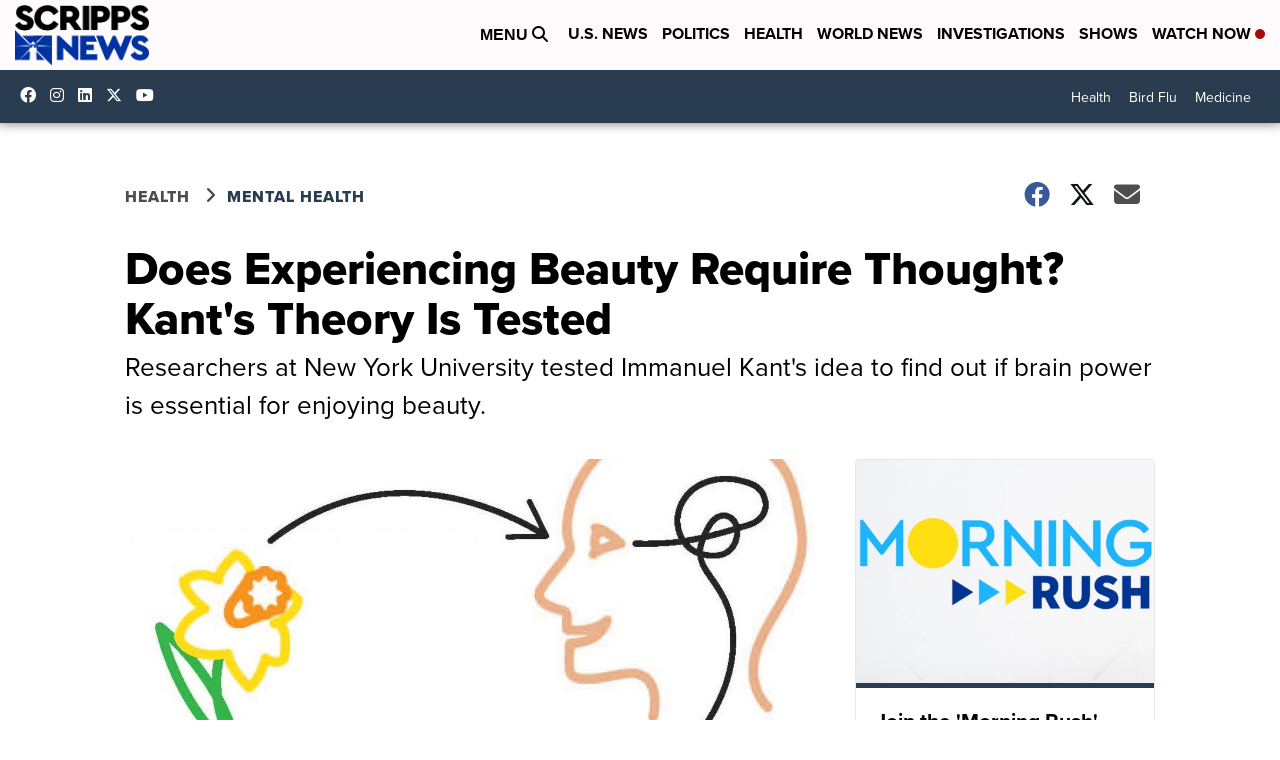

--- FILE ---
content_type: application/javascript; charset=utf-8
request_url: https://fundingchoicesmessages.google.com/f/AGSKWxV-_qI5W6WtdlJiHHEV0eeFrI4DOUrBD1WKkc4LR-Cs3ln7w4iu_i55gdZ9SBFu6DKS7xlO46IAlfpaBZDuBQcbvCGExa2Y7E_wz11qCoCYK5apOCaKVWm8ZELqLqdCjsyunXtbbsUlLqlxfR2ahkHyPIDD63Loh_5kYeFskMIH9dvOArrhD4j_-y_i/_.php?affid=/logo-ad./adlead./ad_bsb./480x60.
body_size: -1289
content:
window['9a4d4603-7a18-478e-89c3-d6c047dea8e8'] = true;